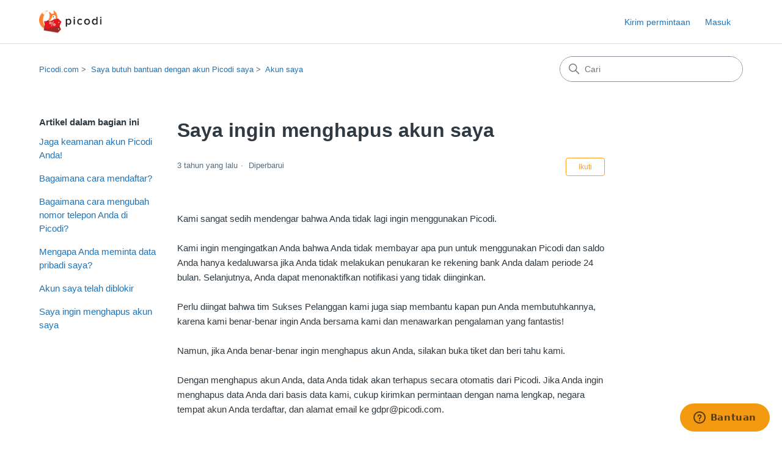

--- FILE ---
content_type: text/html; charset=utf-8
request_url: https://help.picodi.com/hc/id/articles/4403966404753-Saya-ingin-menghapus-akun-saya
body_size: 8407
content:
<!DOCTYPE html>
<html dir="ltr" lang="id">
<head>
  <meta charset="utf-8" />
  <!-- v26823 -->


  <title>Saya ingin menghapus akun saya &ndash; Picodi.com</title>

  

  <meta name="description" content="Kami sangat sedih mendengar bahwa Anda tidak lagi ingin menggunakan Picodi. Kami ingin mengingatkan Anda bahwa Anda tidak membayar apa..." /><meta property="og:image" content="https://help.picodi.com/hc/theming_assets/01HZM9R5KK3FJTFZMQRGWWK82F" />
<meta property="og:type" content="website" />
<meta property="og:site_name" content="Picodi.com" />
<meta property="og:title" content="Saya ingin menghapus akun saya" />
<meta property="og:description" content="Kami sangat sedih mendengar bahwa Anda tidak lagi ingin menggunakan Picodi. Kami ingin mengingatkan Anda bahwa Anda tidak membayar apa pun untuk menggunakan Picodi dan saldo Anda hanya kedaluwarsa ..." />
<meta property="og:url" content="https://help.picodi.com/hc/id/articles/4403966404753-Saya-ingin-menghapus-akun-saya" />
<link rel="canonical" href="https://help.picodi.com/hc/id/articles/4403966404753-Saya-ingin-menghapus-akun-saya">
<link rel="alternate" hreflang="cs" href="https://help.picodi.com/hc/cs/articles/4403966404753-Chci-smazat-sv%C5%AFj-%C3%BA%C4%8Det">
<link rel="alternate" hreflang="de" href="https://help.picodi.com/hc/de/articles/4403966404753-Ich-m%C3%B6chte-mein-Konto-l%C3%B6schen">
<link rel="alternate" hreflang="el" href="https://help.picodi.com/hc/el/articles/4403966404753-%CE%98%CE%AD%CE%BB%CF%89-%CE%BD%CE%B1-%CE%B4%CE%B9%CE%B1%CE%B3%CF%81%CE%AC%CF%88%CF%89-%CF%84%CE%BF%CE%BD-%CE%BB%CE%BF%CE%B3%CE%B1%CF%81%CE%B9%CE%B1%CF%83%CE%BC%CF%8C-%CE%BC%CE%BF%CF%85">
<link rel="alternate" hreflang="en-us" href="https://help.picodi.com/hc/en-us/articles/4403966404753-I-want-to-delete-my-account">
<link rel="alternate" hreflang="es" href="https://help.picodi.com/hc/es/articles/4403966404753-Quiero-eliminar-mi-cuenta">
<link rel="alternate" hreflang="fi" href="https://help.picodi.com/hc/fi/articles/4403966404753-Haluan-poistaa-tilini">
<link rel="alternate" hreflang="hu" href="https://help.picodi.com/hc/hu/articles/4403966404753-Szeretn%C3%A9m-t%C3%B6r%C3%B6lni-a-fi%C3%B3komat">
<link rel="alternate" hreflang="id" href="https://help.picodi.com/hc/id/articles/4403966404753-Saya-ingin-menghapus-akun-saya">
<link rel="alternate" hreflang="it" href="https://help.picodi.com/hc/it/articles/4403966404753-Voglio-eliminare-il-mio-account">
<link rel="alternate" hreflang="pl" href="https://help.picodi.com/hc/pl/articles/4403966404753-Chc%C4%99-usun%C4%85%C4%87-moje-konto">
<link rel="alternate" hreflang="pt" href="https://help.picodi.com/hc/pt/articles/4403966404753-Quero-excluir-a-minha-conta">
<link rel="alternate" hreflang="pt-br" href="https://help.picodi.com/hc/pt-br/articles/4403966404753-Eu-gostaria-de-excluir-minha-conta">
<link rel="alternate" hreflang="ro" href="https://help.picodi.com/hc/ro/articles/4403966404753-Vreau-s%C4%83-mi-%C8%99terg-contul">
<link rel="alternate" hreflang="ru" href="https://help.picodi.com/hc/ru/articles/4403966404753-%D0%AF-%D1%85%D0%BE%D1%87%D1%83-%D1%83%D0%B4%D0%B0%D0%BB%D0%B8%D1%82%D1%8C-%D1%81%D0%B2%D0%BE%D0%B9-%D0%B0%D0%BA%D0%BA%D0%B0%D1%83%D0%BD%D1%82">
<link rel="alternate" hreflang="sk" href="https://help.picodi.com/hc/sk/articles/4403966404753-Chcem-vymaza%C5%A5-svoj-%C3%BA%C4%8Det">
<link rel="alternate" hreflang="sv" href="https://help.picodi.com/hc/sv/articles/4403966404753-Jag-vill-ta-bort-mitt-konto">
<link rel="alternate" hreflang="th" href="https://help.picodi.com/hc/th/articles/4403966404753-%E0%B8%89%E0%B8%B1%E0%B8%99%E0%B8%95-%E0%B8%AD%E0%B8%87%E0%B8%81%E0%B8%B2%E0%B8%A3%E0%B8%A5%E0%B8%9A%E0%B8%9A%E0%B8%B1%E0%B8%8D%E0%B8%8A%E0%B8%B5%E0%B8%82%E0%B8%AD%E0%B8%87%E0%B8%84%E0%B8%B8%E0%B8%93">
<link rel="alternate" hreflang="tr" href="https://help.picodi.com/hc/tr/articles/4403966404753-Hesab%C4%B1m%C4%B1-silmek-istiyorum">
<link rel="alternate" hreflang="uk" href="https://help.picodi.com/hc/uk/articles/4403966404753-%D0%AF-%D1%85%D0%BE%D1%87%D1%83-%D0%B2%D0%B8%D0%B4%D0%B0%D0%BB%D0%B8%D1%82%D0%B8-%D1%81%D0%B2%D1%96%D0%B9-%D0%BE%D0%B1%D0%BB%D1%96%D0%BA%D0%BE%D0%B2%D0%B8%D0%B9-%D0%B7%D0%B0%D0%BF%D0%B8%D1%81">
<link rel="alternate" hreflang="vi" href="https://help.picodi.com/hc/vi/articles/4403966404753-T%C3%B4i-mu%E1%BB%91n-x%C3%B3a-t%C3%A0i-kho%E1%BA%A3n-c%E1%BB%A7a-m%C3%ACnh">
<link rel="alternate" hreflang="x-default" href="https://help.picodi.com/hc/en-us/articles/4403966404753-I-want-to-delete-my-account">

  <link rel="stylesheet" href="//static.zdassets.com/hc/assets/application-f34d73e002337ab267a13449ad9d7955.css" media="all" id="stylesheet" />
  <link rel="stylesheet" type="text/css" href="/hc/theming_assets/11041233/360003146897/style.css?digest=19363151290642">

  <link rel="icon" type="image/x-icon" href="/hc/theming_assets/01HZM9R5RCMX0FWZ3J7DT8HCPD">

    

  <meta content="width=device-width, initial-scale=1.0" name="viewport" />
<!-- Make the translated search clear button label available for use in JS -->
<!-- See buildClearSearchButton() in script.js -->
<script type="text/javascript">window.searchClearButtonLabelLocalized = "Kosongkan pencarian";</script>
<meta name="robots" content="noindex" />
  
</head>
<body class="">
  
  
  

  <a class="skip-navigation" tabindex="1" href="#main-content">Lewati ke konten utama</a>

<header class="header">
  <div class="logo">
    <a title="Beranda" href="/hc/id">
      <img src="/hc/theming_assets/01HZM9R5KK3FJTFZMQRGWWK82F" alt="Halaman beranda Pusat Bantuan Picodi.com" />
      
    </a>
  </div>

  <div class="nav-wrapper-desktop">
    <nav class="user-nav" id="user-nav" aria-label="Navigasi pengguna">
      <ul class="user-nav-list">
        <li></li>
        <li><a class="submit-a-request" href="/hc/id/requests/new">Kirim permintaan</a></li>
        
          <li>
            <a class="sign-in" rel="nofollow" data-auth-action="signin" title="Buka dialog" role="button" href="https://picodi.zendesk.com/access?brand_id=360003146897&amp;return_to=https%3A%2F%2Fhelp.picodi.com%2Fhc%2Fid%2Farticles%2F4403966404753-Saya-ingin-menghapus-akun-saya">
              Masuk
            </a>
          </li>
        
      </ul>
    </nav>
    
  </div>

  <div class="nav-wrapper-mobile">
    <button class="menu-button-mobile" aria-controls="user-nav-mobile" aria-expanded="false" aria-label="Buka/tutup menu navigasi">
      
      <svg xmlns="http://www.w3.org/2000/svg" width="16" height="16" focusable="false" viewBox="0 0 16 16" class="icon-menu">
        <path fill="none" stroke="currentColor" stroke-linecap="round" d="M1.5 3.5h13m-13 4h13m-13 4h13"/>
      </svg>
    </button>
    <nav class="menu-list-mobile" id="user-nav-mobile" aria-expanded="false">
      <ul class="menu-list-mobile-items">
        
          <li class="item">
            <a role="menuitem" rel="nofollow" data-auth-action="signin" title="Buka dialog" href="https://picodi.zendesk.com/access?brand_id=360003146897&amp;return_to=https%3A%2F%2Fhelp.picodi.com%2Fhc%2Fid%2Farticles%2F4403966404753-Saya-ingin-menghapus-akun-saya">
              Masuk
            </a>
          </li>
          <li class="nav-divider"></li>
        
        <li class="item"></li>
        <li class="item"><a class="submit-a-request" role="menuitem" href="/hc/id/requests/new">Kirim permintaan</a></li>
        <li class="nav-divider"></li>
        
        </li>
      </ul>
    </nav>
  </div>

</header>


  <main role="main">
    <div class="container-divider"></div>
<div class="container">
  <div class="sub-nav">
    <nav aria-label="Lokasi saat ini">
  <ol class="breadcrumbs">
    
      <li>
        
          <a href="/hc/id">Picodi.com</a>
        
      </li>
    
      <li>
        
          <a href="/hc/id/categories/360003880618-Saya-butuh-bantuan-dengan-akun-Picodi-saya">Saya butuh bantuan dengan akun Picodi saya</a>
        
      </li>
    
      <li>
        
          <a href="/hc/id/sections/4403955668881-Akun-saya">Akun saya</a>
        
      </li>
    
  </ol>
</nav>

    <div class="search-container">
      <svg xmlns="http://www.w3.org/2000/svg" width="12" height="12" focusable="false" viewBox="0 0 12 12" class="search-icon" aria-hidden="true">
        <circle cx="4.5" cy="4.5" r="4" fill="none" stroke="currentColor"/>
        <path stroke="currentColor" stroke-linecap="round" d="M11 11L7.5 7.5"/>
      </svg>
      <form role="search" class="search" data-search="" action="/hc/id/search" accept-charset="UTF-8" method="get"><input type="hidden" name="utf8" value="&#x2713;" autocomplete="off" /><input type="hidden" name="category" id="category" value="360003880618" autocomplete="off" />
<input type="search" name="query" id="query" placeholder="Cari" aria-label="Cari" /></form>
    </div>
  </div>

  <div class="article-container" id="article-container">
    <aside class="article-sidebar" aria-labelledby="section-articles-title">
      
        <div class="collapsible-sidebar">
          <button type="button" class="collapsible-sidebar-toggle" aria-labelledby="section-articles-title" aria-expanded="false">
            <svg xmlns="http://www.w3.org/2000/svg" width="20" height="20" focusable="false" viewBox="0 0 12 12" aria-hidden="true" class="collapsible-sidebar-toggle-icon chevron-icon">
              <path fill="none" stroke="currentColor" stroke-linecap="round" d="M3 4.5l2.6 2.6c.2.2.5.2.7 0L9 4.5"/>
            </svg>
            <svg xmlns="http://www.w3.org/2000/svg" width="20" height="20" focusable="false" viewBox="0 0 12 12" aria-hidden="true" class="collapsible-sidebar-toggle-icon x-icon">
              <path stroke="currentColor" stroke-linecap="round" d="M3 9l6-6m0 6L3 3"/>
            </svg>
          </button>
          <span id="section-articles-title" class="collapsible-sidebar-title sidenav-title">
            Artikel dalam bagian ini
          </span>
          <div class="collapsible-sidebar-body">
            <ul>
              
                <li>
                  <a href="/hc/id/articles/4403965923089-Jaga-keamanan-akun-Picodi-Anda" 
                     class="sidenav-item "
                     >
                       Jaga keamanan akun Picodi Anda!
                  </a>
                </li>
              
                <li>
                  <a href="/hc/id/articles/4403970851217-Bagaimana-cara-mendaftar" 
                     class="sidenav-item "
                     >
                       Bagaimana cara mendaftar?
                  </a>
                </li>
              
                <li>
                  <a href="/hc/id/articles/4403970722577-Bagaimana-cara-mengubah-nomor-telepon-Anda-di-Picodi" 
                     class="sidenav-item "
                     >
                       Bagaimana cara mengubah nomor telepon Anda di Picodi?
                  </a>
                </li>
              
                <li>
                  <a href="/hc/id/articles/4403965726609-Mengapa-Anda-meminta-data-pribadi-saya" 
                     class="sidenav-item "
                     >
                       Mengapa Anda meminta data pribadi saya?
                  </a>
                </li>
              
                <li>
                  <a href="/hc/id/articles/4403970962193-Akun-saya-telah-diblokir" 
                     class="sidenav-item "
                     >
                       Akun saya telah diblokir
                  </a>
                </li>
              
                <li>
                  <a href="/hc/id/articles/4403966404753-Saya-ingin-menghapus-akun-saya" 
                     class="sidenav-item current-article"
                     aria-current="page">
                       Saya ingin menghapus akun saya
                  </a>
                </li>
              
            </ul>
            
          </div>
        </div>
      
    </aside>

    <article id="main-content" class="article">
      <header class="article-header">
        <h1 title="Saya ingin menghapus akun saya" class="article-title">
          Saya ingin menghapus akun saya
          
        </h1>

        <div class="article-author">
          
          <div class="article-meta">
            

            <div class="meta-group">
              
                <span class="meta-data"><time datetime="2023-01-18T08:52:03Z" title="2023-01-18T08:52:03Z" data-datetime="relative">18 Januari, 2023 08:52</time></span>
                <span class="meta-data">Diperbarui</span>
              
            </div>
          </div>
        </div>

        
          <div class="article-subscribe"><div data-helper="subscribe" data-json="{&quot;item&quot;:&quot;article&quot;,&quot;url&quot;:&quot;/hc/id/articles/4403966404753-Saya-ingin-menghapus-akun-saya/subscription.json&quot;,&quot;follow_label&quot;:&quot;Ikuti&quot;,&quot;unfollow_label&quot;:&quot;Berhenti mengikuti&quot;,&quot;following_label&quot;:&quot;Mengikuti&quot;,&quot;can_subscribe&quot;:true,&quot;is_subscribed&quot;:false}"></div></div>
        
      </header>

      <section class="article-info">
        <div class="article-content">
          <div class="article-body"><p><span data-sheets-value="{&quot;1&quot;:2,&quot;2&quot;:&quot;Kami sangat sedih mendengar bahwa Anda tidak lagi ingin menggunakan Picodi.\r\n\r\nKami ingin mengingatkan Anda bahwa Anda tidak membayar apa pun untuk menggunakan Picodi dan saldo Anda hanya kedaluwarsa jika Anda tidak melakukan penukaran ke rekening bank Anda dalam periode 24 bulan. Selanjutnya, Anda dapat menonaktifkan notifikasi yang tidak diinginkan.\r\n\r\nPerlu diingat bahwa tim Sukses Pelanggan kami juga siap membantu kapan pun Anda membutuhkannya, karena kami benar-benar ingin Anda bersama kami dan menawarkan pengalaman yang fantastis!\r\n\r\nNamun, jika Anda benar-benar ingin menghapus akun Anda, silakan buka tiket dan beri tahu kami.\r\n\r\nDengan menghapus akun Anda, data Anda tidak akan terhapus secara otomatis dari Picodi. Jika Anda ingin menghapus data Anda dari database kami, cukup kirimkan permintaan dengan nama lengkap dan alamat email Anda ke gdpr@picodi.com.&quot;}" data-sheets-userformat="{&quot;2&quot;:769,&quot;3&quot;:{&quot;1&quot;:0},&quot;11&quot;:4,&quot;12&quot;:0}">Kami sangat sedih mendengar bahwa Anda tidak lagi ingin menggunakan Picodi. <br><br>Kami ingin mengingatkan Anda bahwa Anda tidak membayar apa pun untuk menggunakan Picodi dan saldo Anda hanya kedaluwarsa jika Anda tidak melakukan penukaran ke rekening bank Anda dalam periode 24 bulan. Selanjutnya, Anda dapat menonaktifkan notifikasi yang tidak diinginkan. <br><br>Perlu diingat bahwa tim Sukses Pelanggan kami juga siap membantu kapan pun Anda membutuhkannya, karena kami benar-benar ingin Anda bersama kami dan menawarkan pengalaman yang fantastis! <br><br>Namun, jika Anda benar-benar ingin menghapus akun Anda, silakan buka tiket dan beri tahu kami. <br><br>Dengan menghapus akun Anda, data Anda tidak akan terhapus secara otomatis dari Picodi. Jika Anda ingin menghapus data Anda dari basis data kami, cukup kirimkan permintaan dengan nama lengkap, negara tempat akun Anda terdaftar, dan alamat email ke gdpr@picodi.com.</span></p></div>

          

          
        </div>
      </section>

      <footer>
        <div class="article-footer">
          
            <div class="article-share">
  <ul class="share">
    <li>
      <a href="https://www.facebook.com/share.php?title=Saya+ingin+menghapus+akun+saya&u=https%3A%2F%2Fhelp.picodi.com%2Fhc%2Fid%2Farticles%2F4403966404753-Saya-ingin-menghapus-akun-saya" class="share-facebook" aria-label="Facebook">
        <svg xmlns="http://www.w3.org/2000/svg" width="12" height="12" focusable="false" viewBox="0 0 12 12" aria-label="Bagikan halaman ini di Facebook">
          <path fill="currentColor" d="M6 0a6 6 0 01.813 11.945V7.63h1.552l.244-1.585H6.812v-.867c0-.658.214-1.242.827-1.242h.985V2.55c-.173-.024-.538-.075-1.23-.075-1.444 0-2.29.767-2.29 2.513v1.055H3.618v1.585h1.484v4.304A6.001 6.001 0 016 0z"/>
        </svg>
      </a>
    </li>
    <li>
      <a href="https://twitter.com/share?lang=id&text=Saya+ingin+menghapus+akun+saya&url=https%3A%2F%2Fhelp.picodi.com%2Fhc%2Fid%2Farticles%2F4403966404753-Saya-ingin-menghapus-akun-saya" class="share-twitter" aria-label="X Corp">
        <svg xmlns="http://www.w3.org/2000/svg" width="12" height="12" focusable="false" viewBox="0 0 12 12" aria-label="Bagikan halaman ini di X Corp">
          <path fill="currentColor" d="M.0763914 0 3.60864 0 6.75369 4.49755 10.5303 0 11.6586 0 7.18498 5.11431 12 12 8.46775 12 5.18346 7.30333 1.12825 12 0 12 4.7531 6.6879z"/>
        </svg>
      </a>
    </li>
    <li>
      <a href="https://www.linkedin.com/shareArticle?mini=true&source=Picodi.com&title=Saya+ingin+menghapus+akun+saya&url=https%3A%2F%2Fhelp.picodi.com%2Fhc%2Fid%2Farticles%2F4403966404753-Saya-ingin-menghapus-akun-saya" class="share-linkedin" aria-label="LinkedIn">
        <svg xmlns="http://www.w3.org/2000/svg" width="12" height="12" focusable="false" viewBox="0 0 12 12" aria-label="Bagikan halaman ini di LinkedIn">
          <path fill="currentColor" d="M10.8 0A1.2 1.2 0 0112 1.2v9.6a1.2 1.2 0 01-1.2 1.2H1.2A1.2 1.2 0 010 10.8V1.2A1.2 1.2 0 011.2 0h9.6zM8.09 4.356a1.87 1.87 0 00-1.598.792l-.085.133h-.024v-.783H4.676v5.727h1.778V7.392c0-.747.142-1.47 1.068-1.47.913 0 .925.854.925 1.518v2.785h1.778V7.084l-.005-.325c-.05-1.38-.456-2.403-2.13-2.403zm-4.531.142h-1.78v5.727h1.78V4.498zm-.89-2.846a1.032 1.032 0 100 2.064 1.032 1.032 0 000-2.064z"/>
        </svg>
      </a>
    </li>
  </ul>

</div>
          
          
            
          
        </div>
        
          <div class="article-votes">
            <h2 class="article-votes-question" id="article-votes-label">Apakah artikel ini membantu?</h2>
            <div class="article-votes-controls" role="group" aria-labelledby="article-votes-label">
              <button type="button" class="button article-vote article-vote-up" data-helper="vote" data-item="article" data-type="up" data-id="4403966404753" data-upvote-count="87" data-vote-count="321" data-vote-sum="-147" data-vote-url="/hc/id/articles/4403966404753/vote" data-value="null" data-label="87 dari 321 menganggap ini berguna" data-selected-class="button-primary" aria-label="Artikel ini membantu" aria-pressed="false">Ya</button>
              <button type="button" class="button article-vote article-vote-down" data-helper="vote" data-item="article" data-type="down" data-id="4403966404753" data-upvote-count="87" data-vote-count="321" data-vote-sum="-147" data-vote-url="/hc/id/articles/4403966404753/vote" data-value="null" data-label="87 dari 321 menganggap ini berguna" data-selected-class="button-primary" aria-label="Artikel ini tidak membantu" aria-pressed="false">Tidak</button>
            </div>
            <small class="article-votes-count">
              <span class="article-vote-label" data-helper="vote" data-item="article" data-type="label" data-id="4403966404753" data-upvote-count="87" data-vote-count="321" data-vote-sum="-147" data-vote-url="/hc/id/articles/4403966404753/vote" data-value="null" data-label="87 dari 321 menganggap ini berguna">87 dari 321 menganggap ini berguna</span>
            </small>
          </div>
        

        <div class="article-more-questions">
          Ada pertanyaan lagi? <a href="/hc/id/requests/new">Kirim permintaan</a>
        </div>
        <div class="article-return-to-top">
          <a href="#article-container">
            Kembali ke atas
            <svg xmlns="http://www.w3.org/2000/svg" class="article-return-to-top-icon" width="20" height="20" focusable="false" viewBox="0 0 12 12" aria-hidden="true">
              <path fill="none" stroke="currentColor" stroke-linecap="round" d="M3 4.5l2.6 2.6c.2.2.5.2.7 0L9 4.5"/>
            </svg>
          </a>
        </div>
      </footer>

      <div class="article-relatives">
        
          <div data-recent-articles></div>
        
        
          
  <section class="related-articles">
    
      <h2 class="related-articles-title">Artikel terkait</h2>
    
    <ul>
      
        <li>
          <a href="/hc/id/related/click?data=[base64]" rel="nofollow">Akun saya telah diblokir</a>
        </li>
      
        <li>
          <a href="/hc/id/related/click?data=[base64]%3D%3D--40c0a0968655bf676ec6ca9c5b8d4ee5f1e93173" rel="nofollow">Bisakah saldo Picodi saya kedaluwarsa?</a>
        </li>
      
        <li>
          <a href="/hc/id/related/click?data=[base64]" rel="nofollow">Bagaimana cara mendaftar?</a>
        </li>
      
        <li>
          <a href="/hc/id/related/click?data=[base64]" rel="nofollow">Jaga keamanan akun Picodi Anda!</a>
        </li>
      
        <li>
          <a href="/hc/id/related/click?data=[base64]" rel="nofollow">Saldo saya negatif</a>
        </li>
      
    </ul>
  </section>


        
      </div>
      
        <div class="article-comments" id="article-comments">
          <section class="comments">
            <header class="comment-overview">
              <h2 class="comment-heading">
                Komentar
              </h2>
              <p class="comment-callout">0 komentar</p>
              
            </header>

            <ul id="comments" class="comment-list">
              
            </ul>

            

            

            <p class="comment-callout">Harap <a data-auth-action="signin" rel="nofollow" href="https://picodi.zendesk.com/access?brand_id=360003146897&amp;return_to=https%3A%2F%2Fhelp.picodi.com%2Fhc%2Fid%2Farticles%2F4403966404753-Saya-ingin-menghapus-akun-saya">masuk</a> untuk memberikan komentar.</p>
          </section>
        </div>
      
    </article>
  </div>
</div>

  </main>

  <footer class="footer">
  <div class="footer-inner">
    <a title="Beranda" href="/hc/id">Picodi.com</a>

    <div class="footer-language-selector">
      
        <div class="dropdown language-selector">
          <button class="dropdown-toggle" aria-haspopup="true">
            Bahasa Indonesia
            <svg xmlns="http://www.w3.org/2000/svg" width="12" height="12" focusable="false" viewBox="0 0 12 12" class="dropdown-chevron-icon">
              <path fill="none" stroke="currentColor" stroke-linecap="round" d="M3 4.5l2.6 2.6c.2.2.5.2.7 0L9 4.5"/>
            </svg>
          </button>
          <span class="dropdown-menu dropdown-menu-end" role="menu">
            
              <a href="/hc/change_language/cs?return_to=%2Fhc%2Fcs%2Farticles%2F4403966404753-Chci-smazat-sv%25C5%25AFj-%25C3%25BA%25C4%258Det" dir="ltr" rel="nofollow" role="menuitem">
                Čeština
              </a>
            
              <a href="/hc/change_language/de?return_to=%2Fhc%2Fde%2Farticles%2F4403966404753-Ich-m%25C3%25B6chte-mein-Konto-l%25C3%25B6schen" dir="ltr" rel="nofollow" role="menuitem">
                Deutsch
              </a>
            
              <a href="/hc/change_language/el?return_to=%2Fhc%2Fel%2Farticles%2F4403966404753-%25CE%2598%25CE%25AD%25CE%25BB%25CF%2589-%25CE%25BD%25CE%25B1-%25CE%25B4%25CE%25B9%25CE%25B1%25CE%25B3%25CF%2581%25CE%25AC%25CF%2588%25CF%2589-%25CF%2584%25CE%25BF%25CE%25BD-%25CE%25BB%25CE%25BF%25CE%25B3%25CE%25B1%25CF%2581%25CE%25B9%25CE%25B1%25CF%2583%25CE%25BC%25CF%258C-%25CE%25BC%25CE%25BF%25CF%2585" dir="ltr" rel="nofollow" role="menuitem">
                Ελληνικά
              </a>
            
              <a href="/hc/change_language/en-us?return_to=%2Fhc%2Fen-us%2Farticles%2F4403966404753-I-want-to-delete-my-account" dir="ltr" rel="nofollow" role="menuitem">
                English (US)
              </a>
            
              <a href="/hc/change_language/es?return_to=%2Fhc%2Fes%2Farticles%2F4403966404753-Quiero-eliminar-mi-cuenta" dir="ltr" rel="nofollow" role="menuitem">
                Español
              </a>
            
              <a href="/hc/change_language/fi?return_to=%2Fhc%2Ffi%2Farticles%2F4403966404753-Haluan-poistaa-tilini" dir="ltr" rel="nofollow" role="menuitem">
                Suomi
              </a>
            
              <a href="/hc/change_language/hu?return_to=%2Fhc%2Fhu%2Farticles%2F4403966404753-Szeretn%25C3%25A9m-t%25C3%25B6r%25C3%25B6lni-a-fi%25C3%25B3komat" dir="ltr" rel="nofollow" role="menuitem">
                Magyar
              </a>
            
              <a href="/hc/change_language/it?return_to=%2Fhc%2Fit%2Farticles%2F4403966404753-Voglio-eliminare-il-mio-account" dir="ltr" rel="nofollow" role="menuitem">
                Italiano
              </a>
            
              <a href="/hc/change_language/pl?return_to=%2Fhc%2Fpl%2Farticles%2F4403966404753-Chc%25C4%2599-usun%25C4%2585%25C4%2587-moje-konto" dir="ltr" rel="nofollow" role="menuitem">
                Polski
              </a>
            
              <a href="/hc/change_language/pt?return_to=%2Fhc%2Fpt%2Farticles%2F4403966404753-Quero-excluir-a-minha-conta" dir="ltr" rel="nofollow" role="menuitem">
                Português
              </a>
            
              <a href="/hc/change_language/pt-br?return_to=%2Fhc%2Fpt-br%2Farticles%2F4403966404753-Eu-gostaria-de-excluir-minha-conta" dir="ltr" rel="nofollow" role="menuitem">
                Português do Brasil
              </a>
            
              <a href="/hc/change_language/ro?return_to=%2Fhc%2Fro%2Farticles%2F4403966404753-Vreau-s%25C4%2583-mi-%25C8%2599terg-contul" dir="ltr" rel="nofollow" role="menuitem">
                Română
              </a>
            
              <a href="/hc/change_language/ru?return_to=%2Fhc%2Fru%2Farticles%2F4403966404753-%25D0%25AF-%25D1%2585%25D0%25BE%25D1%2587%25D1%2583-%25D1%2583%25D0%25B4%25D0%25B0%25D0%25BB%25D0%25B8%25D1%2582%25D1%258C-%25D1%2581%25D0%25B2%25D0%25BE%25D0%25B9-%25D0%25B0%25D0%25BA%25D0%25BA%25D0%25B0%25D1%2583%25D0%25BD%25D1%2582" dir="ltr" rel="nofollow" role="menuitem">
                Русский
              </a>
            
              <a href="/hc/change_language/sk?return_to=%2Fhc%2Fsk%2Farticles%2F4403966404753-Chcem-vymaza%25C5%25A5-svoj-%25C3%25BA%25C4%258Det" dir="ltr" rel="nofollow" role="menuitem">
                Slovenčina
              </a>
            
              <a href="/hc/change_language/sv?return_to=%2Fhc%2Fsv%2Farticles%2F4403966404753-Jag-vill-ta-bort-mitt-konto" dir="ltr" rel="nofollow" role="menuitem">
                Svenska
              </a>
            
              <a href="/hc/change_language/th?return_to=%2Fhc%2Fth%2Farticles%2F4403966404753-%25E0%25B8%2589%25E0%25B8%25B1%25E0%25B8%2599%25E0%25B8%2595-%25E0%25B8%25AD%25E0%25B8%2587%25E0%25B8%2581%25E0%25B8%25B2%25E0%25B8%25A3%25E0%25B8%25A5%25E0%25B8%259A%25E0%25B8%259A%25E0%25B8%25B1%25E0%25B8%258D%25E0%25B8%258A%25E0%25B8%25B5%25E0%25B8%2582%25E0%25B8%25AD%25E0%25B8%2587%25E0%25B8%2584%25E0%25B8%25B8%25E0%25B8%2593" dir="ltr" rel="nofollow" role="menuitem">
                ไทย
              </a>
            
              <a href="/hc/change_language/tr?return_to=%2Fhc%2Ftr%2Farticles%2F4403966404753-Hesab%25C4%25B1m%25C4%25B1-silmek-istiyorum" dir="ltr" rel="nofollow" role="menuitem">
                Türkçe
              </a>
            
              <a href="/hc/change_language/uk?return_to=%2Fhc%2Fuk%2Farticles%2F4403966404753-%25D0%25AF-%25D1%2585%25D0%25BE%25D1%2587%25D1%2583-%25D0%25B2%25D0%25B8%25D0%25B4%25D0%25B0%25D0%25BB%25D0%25B8%25D1%2582%25D0%25B8-%25D1%2581%25D0%25B2%25D1%2596%25D0%25B9-%25D0%25BE%25D0%25B1%25D0%25BB%25D1%2596%25D0%25BA%25D0%25BE%25D0%25B2%25D0%25B8%25D0%25B9-%25D0%25B7%25D0%25B0%25D0%25BF%25D0%25B8%25D1%2581" dir="ltr" rel="nofollow" role="menuitem">
                Українська
              </a>
            
              <a href="/hc/change_language/vi?return_to=%2Fhc%2Fvi%2Farticles%2F4403966404753-T%25C3%25B4i-mu%25E1%25BB%2591n-x%25C3%25B3a-t%25C3%25A0i-kho%25E1%25BA%25A3n-c%25E1%25BB%25A7a-m%25C3%25ACnh" dir="ltr" rel="nofollow" role="menuitem">
                Tiếng Việt
              </a>
            
          </span>
        </div>
      
    </div>
  </div>
</footer>



  <!-- / -->

  
  <script src="//static.zdassets.com/hc/assets/id.3a7473d53c57c2a59d64.js"></script>
  

  <script type="text/javascript">
  /*

    Greetings sourcecode lurker!

    This is for internal Zendesk and legacy usage,
    we don't support or guarantee any of these values
    so please don't build stuff on top of them.

  */

  HelpCenter = {};
  HelpCenter.account = {"subdomain":"picodi","environment":"production","name":"Picodi.com"};
  HelpCenter.user = {"identifier":"da39a3ee5e6b4b0d3255bfef95601890afd80709","email":null,"name":"","role":"anonymous","avatar_url":"https://assets.zendesk.com/hc/assets/default_avatar.png","is_admin":false,"organizations":[],"groups":[]};
  HelpCenter.internal = {"asset_url":"//static.zdassets.com/hc/assets/","web_widget_asset_composer_url":"https://static.zdassets.com/ekr/snippet.js","current_session":{"locale":"id","csrf_token":null,"shared_csrf_token":null},"usage_tracking":{"event":"article_viewed","data":"[base64]--31c3d1664aefc20cefba6b36cc7903805e42bf8d","url":"https://help.picodi.com/hc/activity"},"current_record_id":"4403966404753","current_record_url":"/hc/id/articles/4403966404753-Saya-ingin-menghapus-akun-saya","current_record_title":"Saya ingin menghapus akun saya","current_text_direction":"ltr","current_brand_id":360003146897,"current_brand_name":"Picodi.com","current_brand_url":"https://picodi.zendesk.com","current_brand_active":true,"current_path":"/hc/id/articles/4403966404753-Saya-ingin-menghapus-akun-saya","show_autocomplete_breadcrumbs":true,"user_info_changing_enabled":false,"has_user_profiles_enabled":true,"has_end_user_attachments":true,"user_aliases_enabled":false,"has_anonymous_kb_voting":true,"has_multi_language_help_center":true,"show_at_mentions":false,"embeddables_config":{"embeddables_web_widget":true,"embeddables_help_center_auth_enabled":false,"embeddables_connect_ipms":false},"answer_bot_subdomain":"static","gather_plan_state":"not_started","has_article_verification":false,"has_gather":false,"has_ckeditor":true,"has_community_enabled":false,"has_community_badges":false,"has_community_post_content_tagging":false,"has_gather_content_tags":false,"has_guide_content_tags":true,"has_user_segments":true,"has_answer_bot_web_form_enabled":false,"has_garden_modals":false,"theming_cookie_key":"hc-da39a3ee5e6b4b0d3255bfef95601890afd80709-2-preview","is_preview":false,"has_search_settings_in_plan":true,"theming_api_version":3,"theming_settings":{"brand_color":"rgba(254, 161, 28, 1)","brand_text_color":"#FFFFFF","text_color":"#2F3941","link_color":"#1F73B7","hover_link_color":"#0F3554","visited_link_color":"#4B61C3","background_color":"rgba(214, 81, 46, 0)","heading_font":"-apple-system, BlinkMacSystemFont, 'Segoe UI', Helvetica, Arial, sans-serif","text_font":"-apple-system, BlinkMacSystemFont, 'Segoe UI', Helvetica, Arial, sans-serif","logo":"/hc/theming_assets/01HZM9R5KK3FJTFZMQRGWWK82F","show_brand_name":false,"favicon":"/hc/theming_assets/01HZM9R5RCMX0FWZ3J7DT8HCPD","homepage_background_image":"/hc/theming_assets/01HZM9R5WZH915QXXNW26N18QT","community_background_image":"/hc/theming_assets/01HZM9R716MMBN6JSXZ90YPV72","community_image":"/hc/theming_assets/01HZM9R893ZNVVQQ8CGDY1CK7C","instant_search":true,"scoped_kb_search":true,"scoped_community_search":true,"show_recent_activity":true,"show_articles_in_section":true,"show_article_author":false,"show_article_comments":true,"show_follow_article":true,"show_recently_viewed_articles":true,"show_related_articles":true,"show_article_sharing":true,"show_follow_section":true,"show_follow_post":true,"show_post_sharing":true,"show_follow_topic":true,"request_list_beta":false},"has_pci_credit_card_custom_field":false,"help_center_restricted":false,"is_assuming_someone_else":false,"flash_messages":[],"user_photo_editing_enabled":true,"user_preferred_locale":"en-us","base_locale":"id","login_url":"https://picodi.zendesk.com/access?brand_id=360003146897\u0026return_to=https%3A%2F%2Fhelp.picodi.com%2Fhc%2Fid%2Farticles%2F4403966404753-Saya-ingin-menghapus-akun-saya","has_alternate_templates":false,"has_custom_statuses_enabled":false,"has_hc_generative_answers_setting_enabled":true,"has_generative_search_with_zgpt_enabled":false,"has_suggested_initial_questions_enabled":false,"has_guide_service_catalog":true,"has_service_catalog_search_poc":false,"has_service_catalog_itam":false,"has_csat_reverse_2_scale_in_mobile":false,"has_knowledge_navigation":false,"has_unified_navigation":false,"has_csat_bet365_branding":false,"version":"v26823","dev_mode":false};
</script>

  
  
  <script src="//static.zdassets.com/hc/assets/hc_enduser-2a5c7d395cc5df83aeb04ab184a4dcef.js"></script>
  <script type="text/javascript" src="/hc/theming_assets/11041233/360003146897/script.js?digest=19363151290642"></script>
  
</body>
</html>

--- FILE ---
content_type: application/javascript; charset=utf-8
request_url: https://static.zdassets.com/web_widget/classic/latest/web-widget-locales/classic/id-json-02ce8e5.js
body_size: 5140
content:
"use strict";(globalThis.webpackChunk_zendesk_web_widget_classic=globalThis.webpackChunk_zendesk_web_widget_classic||[]).push([[8862],{12824:e=>{e.exports=JSON.parse('{"locale":{"locale":"id","rtl":false,"translations":{"embeddable_framework.answerBot.article.feedback.no.need_help":"Tidak, saya perlu bantuan","embeddable_framework.answerBot.article.feedback.no.reason.related":"Ini terkait, tetapi tidak menjawab pertanyaan saya","embeddable_framework.answerBot.article.feedback.no.reason.title":"Beri tahu kami alasannya.","embeddable_framework.answerBot.article.feedback.no.reason.unrelated":"Artikel ini tidak terkait dengan pertanyaan saya","embeddable_framework.answerBot.article.feedback.title":"Apakah artikel ini menjawab pertanyaan Anda?","embeddable_framework.answerBot.article.feedback.yes":"Ya","embeddable_framework.answerBot.bot.name":"Answer Bot","embeddable_framework.answerBot.button.get_in_touch":"Hubungi","embeddable_framework.answerBot.contextualResults.intro.many_articles":"Berikut beberapa saran teratas untuk Anda:","embeddable_framework.answerBot.contextualResults.intro.one_article":"Berikut adalah saran teratas untuk Anda:","embeddable_framework.answerBot.header.title":"Answer Bot","embeddable_framework.answerBot.inputBox.placeholder":"Tuliskan pertanyaan Anda di sini...","embeddable_framework.answerBot.msg.channel_choice.call_us_only.title":"Apakah Anda ingin menghubungi kami terkait dengan pertanyaan Anda?","embeddable_framework.answerBot.msg.channel_choice.chat_only.title":"Apakah Anda ingin bercakap dengan seseorang yang bisa membantu?","embeddable_framework.answerBot.msg.channel_choice.get_in_touch":"Bagaimana Anda ingin dihubungi?","embeddable_framework.answerBot.msg.channel_choice.request_callback_only.title":"Apakah Anda ingin dihubungi tim kami terkait dengan pertanyaan Anda?","embeddable_framework.answerBot.msg.channel_choice.submit_ticket_only.title":"Apakah Anda ingin meninggalkan pesan agar tim kami dapat menindaklanjuti pertanyaan Anda?","embeddable_framework.answerBot.msg.channel_choice.title":"Pilih metode komunikasi:","embeddable_framework.answerBot.msg.feedback.question":"Apakah artikel yang Anda lihat membantu menjawab pertanyaan Anda?","embeddable_framework.answerBot.msg.greetings":"Halo.","embeddable_framework.answerBot.msg.greetings_with_brand":"Hai! Selamat datang di %(brand)s.","embeddable_framework.answerBot.msg.initial_fallback":"Atau Anda dapat menghubungi kami.","embeddable_framework.answerBot.msg.no_acknowledgement":"Oh, begitu. Pertanyaan Anda masih belum terselesaikan.","embeddable_framework.answerBot.msg.no_articles_fallback":"Apakah Anda ingin menghubungi kami?","embeddable_framework.answerBot.msg.no_interaction_fallback":"Anda juga dapat menghubungi kami.","embeddable_framework.answerBot.msg.prompt":"Tanya saya pertanyaan dan saya akan mencari jawaban.","embeddable_framework.answerBot.msg.prompt_again":"Atau, Anda dapat mengajukan pertanyaan lain.","embeddable_framework.answerBot.msg.prompt_again_after_yes":"Jika ada hal lain yang dapat saya carikan untuk Anda, tuliskan saja pertanyaan lain.","embeddable_framework.answerBot.msg.prompt_again_no_channels_available":"Anda boleh mengajukan pertanyaan lain.","embeddable_framework.answerBot.msg.yes_acknowledgement":"Bagus. Pengetahuan memang bermanfaat.","embeddable_framework.answerBot.results.many_article":"Berikut beberapa artikel yang mungkin dapat membantu:","embeddable_framework.answerBot.results.no_article":"Saya tidak menemukan artikel yang relevan.","embeddable_framework.answerBot.results.one_article":"Berikut artikel yang mungkin dapat membantu:","embeddable_framework.answerBot.results.pending":"Mencari artikel...","embeddable_framework.answerBot.tag.bot":"Bot","embeddable_framework.channelChoice.button.label.call_us":"Hubungi kami","embeddable_framework.channelChoice.button.label.chat_offline_v3":"Chat langsung sedang offline","embeddable_framework.channelChoice.button.label.no_available_agents":"Tidak ada agen yang tersedia","embeddable_framework.channelChoice.button.label.no_available_agents_offline_form":"Tidak ada agen yang tersedia. Tinggalkan pesan untuk kami","embeddable_framework.channelChoice.button.label.request_callback":"Minta dihubungi","embeddable_framework.channelChoice.button.label.submitTicket":"Tinggalkan pesan","embeddable_framework.channelChoice.button.label.talk_offline_v2":"Tidak ada agen yang tersedia","embeddable_framework.chat.agentList.button.backToChat":"Kembali ke percakapan","embeddable_framework.chat.agreement.cookies.disable_chat":"Nonaktifkan chat","embeddable_framework.chat.agreement.cookies.disable_chat_note":"Anda dapat menonaktifkan percakapan kapan saja.","embeddable_framework.chat.agreement.cookies.enable":"Aktifkan cookie dan chat","embeddable_framework.chat.agreement.cookies.reenable_chat_note":"Anda dapat mengaktifkan lagi percakapan kapan saja.","embeddable_framework.chat.agreement.cookies.statement":"Jika Anda tidak setuju dengan <a target=\'_blank\' href=\'%(url)s\'>kebijakan cookie</a> kami, Anda dapat menonaktifkan widget Chat. Informasi dan cookie yang lalu akan dihapus.","embeddable_framework.chat.agreement.cookies.title":"Zendesk Chat memerlukan cookie agar berfungsi","embeddable_framework.chat.agreement.cookies_statement.cookies_objection":"Anda berkeberatan atas penggunaan cookie berdasarkan <a target=\'_blank\' href=\'%(url)s\'>kebijakan cookie</a> kami. Setujui penggunaan cookie untuk mengaktifkan fungsi Chat.","embeddable_framework.chat.attachments.error.conn_error":"Pengunggahan gagal. Ada masalah. Silakan coba lagi.","embeddable_framework.chat.attachments.error.exceed_size_limit":"Pengunggahan gagal. Ukuran file terlalu besar.","embeddable_framework.chat.attachments.error.internal_error":"Pengunggahan gagal. Ada masalah. Silakan coba lagi.","embeddable_framework.chat.attachments.error.invalid_extension":"Pengunggahan gagal. Jenis file tidak didukung.","embeddable_framework.chat.attachments.error.not_allowed":"Pengunggahan gagal. Pengiriman file tidak diizinkan.","embeddable_framework.chat.attachments.error.not_supported":"Pengunggahan gagal. Pengiriman file tidak didukung pada browser ini.","embeddable_framework.chat.attachments.error.unknown_error":"Pengunggahan gagal. Ada masalah. Silakan coba lagi.","embeddable_framework.chat.backHistoryLabel":"Kembali","embeddable_framework.chat.badge.label":"Bercakap dengan kami","embeddable_framework.chat.chatBox.placeholder.typeMessageHere_v2":"Ketik pesan di sini...","embeddable_framework.chat.chatBox.placeholder.type_your_message":"Ketik pesan Anda di sini","embeddable_framework.chat.chatLog.agentDisconnected":"%(agent)s tidak terhubung dan telah keluar dari percakapan","embeddable_framework.chat.chatLog.agentJoined":"%(agent)s bergabung dalam percakapan","embeddable_framework.chat.chatLog.agentLeft":"%(agent)s keluar dari percakapan","embeddable_framework.chat.chatLog.attachmentDownload":"Unduh","embeddable_framework.chat.chatLog.button.leaveComment":"Tinggalkan komentar","embeddable_framework.chat.chatLog.button.rateChat":"Nilai percakapan ini","embeddable_framework.chat.chatLog.chatEnded":"Chat berakhir","embeddable_framework.chat.chatLog.chatStarted":"Chat dimulai","embeddable_framework.chat.chatLog.isTyping":"%(agent)s sedang mengetik...","embeddable_framework.chat.chatLog.isTyping_multiple":"Beberapa agen sedang mengetik","embeddable_framework.chat.chatLog.isTyping_two":"%(agent1)s dan %(agent2)s sedang mengetik","embeddable_framework.chat.chatLog.loadingImage":"Memuat gambar (%(attachmentSize)s)...","embeddable_framework.chat.chatLog.login.updateInfo":"Harap perbarui info Anda","embeddable_framework.chat.chatLog.queuePosition":"Posisi antrean: %(value)s","embeddable_framework.chat.chatLog.rating.bad":"Buruk","embeddable_framework.chat.chatLog.rating.button.skip":"Lewat","embeddable_framework.chat.chatLog.rating.description":"Chat dinilai %(value)s","embeddable_framework.chat.chatLog.rating.good":"Baik","embeddable_framework.chat.chatLog.rating.removed":"Penilaian chat dihapus","embeddable_framework.chat.chatLog.rating.title.bad":"Nilai percakapan ini dengan nilai buruk","embeddable_framework.chat.chatLog.rating.title.good":"Nilai percakapan ini dengan nilai baik","embeddable_framework.chat.chatLog.reconnect.label":"Hubungkan ulang","embeddable_framework.chat.chatLog.resend":"Kirim ulang","embeddable_framework.chat.chatLog.sending":"Mengirim...","embeddable_framework.chat.chatLog.uploading":"Mengunggah...","embeddable_framework.chat.chatlog.comment.submitted":"Komentar dikirimkan","embeddable_framework.chat.contact_details.updated":"Detail kontak telah diperbarui","embeddable_framework.chat.department.offline.label":"%(department)s (offline)","embeddable_framework.chat.emailtranscript.failure_message":"Tidak dapat mengirim transkrip.","embeddable_framework.chat.emailtranscript.success_message":"Email akan dikirimkan ke %(email)s saat percakapan berakhir.","embeddable_framework.chat.emailtranscript.title":"Emailkan transkrip percakapan","embeddable_framework.chat.emailtranscript.try_again":"Coba lagi","embeddable_framework.chat.fetching_history":"Sedang memuat pesan...","embeddable_framework.chat.form.common.dropdown.chooseDepartment":"Pilih departemen","embeddable_framework.chat.form.common.field.social_login.label":"Atau masuk melalui media sosial:","embeddable_framework.chat.form.common.field.social_login.title":"Profil Anda:","embeddable_framework.chat.form.editContact.button.save":"Simpan","embeddable_framework.chat.form.editContact.placeholder.email":"Email","embeddable_framework.chat.form.editContact.placeholder.name":"Nama","embeddable_framework.chat.form.editContact.title":"Edit detail kontak","embeddable_framework.chat.form.emailTranscript.title":"Emailkan transkrip percakapan","embeddable_framework.chat.form.endChat.button.end":"Akhiri","embeddable_framework.chat.form.endChat.description":"Anda yakin ingin mengakhiri percakapan ini?","embeddable_framework.chat.header.by_line":"Dukungan Pelanggan","embeddable_framework.chat.header.default.title":"Dukungan Langsung","embeddable_framework.chat.header.subText":"Tanyakan apa saja kepada kami","embeddable_framework.chat.header.title":"Selamat Datang","embeddable_framework.chat.historyLink.label":"Lihat percakapan yang lalu","embeddable_framework.chat.icon.attachments.hover.label":"Lampirkan file","embeddable_framework.chat.icon.endChat.hover.label":"Akhiri percakapan","embeddable_framework.chat.icon.menu.hover.label":"Opsi","embeddable_framework.chat.messagefailed.failed_twice":"Gagal dikirim","embeddable_framework.chat.messagefailed.resend":"Kirim ulang","embeddable_framework.chat.messagingChannels.title":"Hubungi kami di sini","embeddable_framework.chat.notification":"1 baru","embeddable_framework.chat.notification_multiple":"%(count)s baru","embeddable_framework.chat.offline.button.close":"Tutup","embeddable_framework.chat.offline.label.noForm":"Maaf, kami sedang tidak online","embeddable_framework.chat.operatingHours.label.am":"am","embeddable_framework.chat.operatingHours.label.anchor":"Jam Kerja Kami","embeddable_framework.chat.operatingHours.label.closed":"Tutup","embeddable_framework.chat.operatingHours.label.friday":"Jumat","embeddable_framework.chat.operatingHours.label.hourRange":"%(openingHour)s %(openingPeriod)s hingga %(closingHour)s %(closingPeriod)s","embeddable_framework.chat.operatingHours.label.monday":"Senin","embeddable_framework.chat.operatingHours.label.openAllDay":"Buka sepanjang hari","embeddable_framework.chat.operatingHours.label.pm":"pm","embeddable_framework.chat.operatingHours.label.saturday":"Sabtu","embeddable_framework.chat.operatingHours.label.separator.overall":", ","embeddable_framework.chat.operatingHours.label.separator.range":" — ","embeddable_framework.chat.operatingHours.label.sunday":"Minggu","embeddable_framework.chat.operatingHours.label.thursday":"Kamis","embeddable_framework.chat.operatingHours.label.timeRange":"%(openingTime)s hingga %(closingTime)s","embeddable_framework.chat.operatingHours.label.title":"Jam Kerja %(timezone)s","embeddable_framework.chat.operatingHours.label.tuesday":"Selasa","embeddable_framework.chat.operatingHours.label.wednesday":"Rabu","embeddable_framework.chat.options.about":"Tentang","embeddable_framework.chat.options.editContactDetails":"Edit detail kontak","embeddable_framework.chat.options.editContactDetailsSubmission.error":"Terdapat kesalahan dalam memproses permintaan Anda. Coba lagi nanti.","embeddable_framework.chat.options.editContactDetailsSubmission.success":"Berhasil","embeddable_framework.chat.options.emailTranscript":"Emailkan transkrip","embeddable_framework.chat.options.endChat":"Akhiri percakapan","embeddable_framework.chat.options.goBack":"Kembali Ke Pusat Bantuan","embeddable_framework.chat.options.sendFile":"Kirim file","embeddable_framework.chat.options.sound":"Suara","embeddable_framework.chat.options.yourProfile":"Profil Anda","embeddable_framework.chat.popup.button.dismiss":"Tutup","embeddable_framework.chat.popup.button.reply":"Balas","embeddable_framework.chat.postChat.button.startNewChat":"Mulai percakapan baru","embeddable_framework.chat.postChat.byline":"Terima kasih telah bercakap dengan kami.","embeddable_framework.chat.postChat.rating.button.skip":"Lewat","embeddable_framework.chat.postChat.rating.new_title":"Beri nilai percakapan Ini","embeddable_framework.chat.postChat.rating.plainDescription":"Tinggalkan komentar (opsional)","embeddable_framework.chat.preChat.offline.button.sendMessage":"Kirim pesan","embeddable_framework.chat.preChat.offline.greeting":"Maaf, kami tidak online saat ini. Tinggalkan pesan dan kami akan menghubungi Anda.","embeddable_framework.chat.preChat.offline.label.confirmation":"Terima kasih atas pesan Anda! Kami akan menghubungi Anda sesegera mungkin.","embeddable_framework.chat.preChat.online.button.startChat":"Mulai percakapan","embeddable_framework.chat.reconnecting":"Menghubungkan ulang...","embeddable_framework.chat.show_original":"Tampilkan yang asli","embeddable_framework.chat.show_translated":"Tampilkan terjemahan","embeddable_framework.chat.title":"Chat Langsung","embeddable_framework.common.attachments.dragdrop":"Letakkan untuk melampirkan","embeddable_framework.common.attachments.error.other":"Ada masalah dalam melampirkan file ini. Silakan coba lagi.","embeddable_framework.common.button.cancel":"Batal","embeddable_framework.common.button.chat":"Chat langsung","embeddable_framework.common.button.dismiss":"Tutup","embeddable_framework.common.button.done":"Sudah selesai","embeddable_framework.common.button.end":"Akhiri","embeddable_framework.common.button.goBack":"Kembali","embeddable_framework.common.button.goBack_v2":"Kembali","embeddable_framework.common.button.save":"Simpan","embeddable_framework.common.button.send":"Kirim","embeddable_framework.common.button.skip":"Lewat","embeddable_framework.common.error.form_submission_disabled":"Silakan coba lagi nanti","embeddable_framework.common.footer.cookies.description":"Widget ini menggunakan cookie.","embeddable_framework.common.notification.manyMessages":"%(plural_number)s pesan baru","embeddable_framework.common.notification.oneMessage":"1 pesan baru","embeddable_framework.common.notify.error.generic":"Terdapat kesalahan dalam memproses permintaan Anda. Coba lagi nanti.","embeddable_framework.common.notify.message.get_back":"Kami akan segera menghubungi Anda.","embeddable_framework.common.notify.message.get_back_v2":"Seseorang akan segera menghubungi Anda","embeddable_framework.common.notify.message.thanks_for_reaching_out":"Terima kasih telah menghubungi kami.","embeddable_framework.common.notify.message.thanks_for_reaching_out_v2":"Terima kasih telah menghubungi kami","embeddable_framework.common.textLabel.description":"Ada yang bisa kami bantu?","embeddable_framework.common.textLabel.email":"Email","embeddable_framework.common.textLabel.message":"Pesan","embeddable_framework.common.textLabel.name":"Nama","embeddable_framework.common.textLabel.phone_number":"Nomor telepon","embeddable_framework.common.today":"Hari ini %(time)s","embeddable_framework.form.field.email.label":"Alamat email","embeddable_framework.helpCenter.article.viewLinkText":"Lihat artikel asli","embeddable_framework.helpCenter.content.useSearchBar":"Masukkan istilah ke dalam bilah pencarian di atas untuk menemukan artikel.","embeddable_framework.helpCenter.form.title.feedback":"Umpan Balik","embeddable_framework.helpCenter.form.title.help":"Bantuan","embeddable_framework.helpCenter.form.title.support":"Dukungan","embeddable_framework.helpCenter.label.default":"Pertanyaan umum","embeddable_framework.helpCenter.label.link.chat":"Bercakap dengan kami","embeddable_framework.helpCenter.label.linkContext.chat":"Perlu bantuan lebih spesifik?","embeddable_framework.helpCenter.label.linkContext.submitTicket":"Anda memiliki pertanyaan khusus?","embeddable_framework.helpCenter.label.popularArticles":"Artikel populer","embeddable_framework.helpCenter.label.results":"Hasil teratas","embeddable_framework.helpCenter.label.showAll":"Lihat semua (%(count)s)","embeddable_framework.helpCenter.label.suggestedArticles":"Artikel yang disarankan","embeddable_framework.helpCenter.label.topSuggestions":"Saran teratas","embeddable_framework.helpCenter.results.button.backToChat":"Kembali ke percakapan","embeddable_framework.helpCenter.search.clear":"Kosongkan pencarian","embeddable_framework.helpCenter.search.error.body":"Gunakan tombol di bawah ini untuk mengirim pesan kepada kami","embeddable_framework.helpCenter.search.error.title":"Maaf, tidak ada hasil yang tersedia saat ini","embeddable_framework.helpCenter.search.label.how_can_we_help":"Ada yang bisa kami bantu?","embeddable_framework.helpCenter.search.label.search":"Cari di artikel bantuan","embeddable_framework.helpCenter.search.noResults.body":"Cobalah mencari hal lain","embeddable_framework.helpCenter.search.noResults.title":"Tidak ada hasil untuk \\"%(searchTerm)s\\"","embeddable_framework.helpCenter.submitButton.label.callback":"Minta dihubungi","embeddable_framework.helpCenter.submitButton.label.phone":"Hubungi kami","embeddable_framework.helpCenter.submitButton.label.submitTicket.contact":"Hubungi kami","embeddable_framework.helpCenter.submitButton.label.submitTicket.message":"Tinggalkan pesan untuk kami","embeddable_framework.launcher.chat.title":"Membuka widget tempat Anda dapat mengobrol dengan salah seorang agen kami","embeddable_framework.launcher.frame.title":"Membuka widget tempat Anda dapat menemukan informasi lainnya","embeddable_framework.launcher.label.chat":"Chat","embeddable_framework.launcher.label.feedback":"Umpan Balik","embeddable_framework.launcher.label.help":"Bantuan","embeddable_framework.launcher.label.support":"Dukungan","embeddable_framework.launcher.label.talk.call_us":"Hubungi kami","embeddable_framework.launcher.label.talk.request_callback":"Minta dihubungi","embeddable_framework.launcher.talk.title":"Membuka widget tempat Anda dapat berbicara dengan salah seorang agen kami","embeddable_framework.navigation.back":"Kembali","embeddable_framework.navigation.close":"Tutup","embeddable_framework.navigation.menu":"Menu","embeddable_framework.navigation.minimize":"Perkecil widget","embeddable_framework.navigation.popout":"Popout","embeddable_framework.popout.title":"Widget Web Percakapan Langsung","embeddable_framework.submitTicket.attachments.button.label_mobile":"Tambah file dari perangkat","embeddable_framework.submitTicket.attachments.button.new_label":"Tambahkan hingga %(files)s file","embeddable_framework.submitTicket.attachments.close":"Hapus file","embeddable_framework.submitTicket.attachments.error.error_separator":"; ","embeddable_framework.submitTicket.attachments.error.filename_upload_failed":"{{filename}} unggahan gagal","embeddable_framework.submitTicket.attachments.error.limit_reached_body":"Anda dapat mengunggah maksimum %(maxFiles)s lampiran.","embeddable_framework.submitTicket.attachments.error.limit_reached_header":"Batas lampiran tercapai","embeddable_framework.submitTicket.attachments.error.other":"Ada masalah dalam melampirkan file ini. Silakan coba lagi.","embeddable_framework.submitTicket.attachments.error.size_exceeded_body":"Harus kurang dari %(maxSize)s MB.","embeddable_framework.submitTicket.attachments.error.size_exceeded_header":"File terlalu besar","embeddable_framework.submitTicket.attachments.error.uploading_body":"Coba lagi","embeddable_framework.submitTicket.attachments.error.uploading_title":"Terdapat kesalahan dalam mengunggah file Anda","embeddable_framework.submitTicket.attachments.error.v2.uploading_body":"Periksa koneksi jaringan Anda dan coba lagi.","embeddable_framework.submitTicket.attachments.error.v2.uploading_title":"Pengunggahan file gagal","embeddable_framework.submitTicket.attachments.size_kilobyte":"%(size)s KB","embeddable_framework.submitTicket.attachments.size_megabyte":"%(size)s MB","embeddable_framework.submitTicket.attachments.title":"Lampiran","embeddable_framework.submitTicket.attachments.title_withCount":"Lampiran (%(count)s)","embeddable_framework.submitTicket.field.description.label":"Ada yang bisa kami bantu?","embeddable_framework.submitTicket.field.name.label":"Nama Anda","embeddable_framework.submitTicket.field.subject.label":"Perihal","embeddable_framework.submitTicket.form.submitButton.label.send":"Kirim","embeddable_framework.submitTicket.form.submitButton.label.sending":"Sedang mengirim...","embeddable_framework.submitTicket.form.submittedFrom.label":"Dikirim dari: %(url)s","embeddable_framework.submitTicket.form.title.contact":"Hubungi kami","embeddable_framework.submitTicket.form.title.message":"Tinggalkan pesan untuk kami","embeddable_framework.submitTicket.notify.message.error":"Ada kesalahan dalam memroses permintaan Anda. Silakan coba lagi nanti.","embeddable_framework.submitTicket.notify.message.success":"Pesan terkirim","embeddable_framework.submitTicket.notify.message.timeout":"Ada masalah. Silakan coba lagi.","embeddable_framework.submitTicket.ticketForms.title":"Pilih masalah","embeddable_framework.talk.embeddedVoice.button.next":"Berikutnya","embeddable_framework.talk.embeddedVoice.button.startCall":"Mulai panggilan","embeddable_framework.talk.embeddedVoice.button.tryAgain":"Coba lagi","embeddable_framework.talk.embeddedVoice.call.ended":"Panggilan berakhir","embeddable_framework.talk.embeddedVoice.call.starting":"Memulai panggilan...","embeddable_framework.talk.embeddedVoice.callErrors.callFailed":"Panggilan gagal","embeddable_framework.talk.embeddedVoice.callInProgress.button.endCall":"Akhiri panggilan","embeddable_framework.talk.embeddedVoice.callInProgress.button.muteMicrophone":"Senyapkan mikrofon","embeddable_framework.talk.embeddedVoice.callInProgress.button.unmuteMicrophone":"Bunyikan mikrofon","embeddable_framework.talk.embeddedVoice.call_in_progress":"Panggilan sedang berlangsung","embeddable_framework.talk.embeddedVoice.channel.title":"Hubungi kami","embeddable_framework.talk.embeddedVoice.header.title":"Hubungi kami","embeddable_framework.talk.embeddedVoice.landingPage.description":"Hubungi kami secara langsung dari browser Anda. Anda akan perlu mengizinkan akses mikrofon ketika diminta.","embeddable_framework.talk.embeddedVoice.microphoneAccessDenied.description":"Izin ini mungkin telah ditolak. Periksa pengaturan browser untuk memberikan izin ini.","embeddable_framework.talk.embeddedVoice.microphoneAccessDenied.title":"Akses mikrofon diperlukan","embeddable_framework.talk.embeddedVoice.networkError.button.reconnect":"Hubungkan ulang","embeddable_framework.talk.embeddedVoice.networkError.message":"Periksa koneksi internet Anda dan coba lagi.","embeddable_framework.talk.embeddedVoice.networkError.title":"Panggilan tidak dapat terhubung","embeddable_framework.talk.embeddedVoice.recordingConsent.customer.confirmation":"Saya menyetujui perekaman panggilan ini.","embeddable_framework.talk.embeddedVoice.recordingConsent.message":"Jika Anda menyetujui, panggilan akan direkam untuk tujuan kualitas.","embeddable_framework.talk.embeddedVoice.recordingConsent.title":"Izinkan panggilan direkam?","embeddable_framework.talk.form.averageWaitTimePlural":"Waktu tunggu rata-rata: %(averageWaitTime)s menit","embeddable_framework.talk.form.averageWaitTimeSingular":"Waktu tunggu rata-rata: 1 menit","embeddable_framework.talk.form.headerMessage_new":"Masukkan nomor telepon Anda dan kami akan menghubungi Anda.","embeddable_framework.talk.form.phoneDisplay":"Nomor telepon kami:","embeddable_framework.talk.form.title":"Minta panggilan balasan","embeddable_framework.talk.notify.error.invalid_phone_number":"Masukkan nomor telepon yang valid.","embeddable_framework.talk.notify.error.phone_number_already_in_queue":"Anda sudah mengirimkan permintaan. Kami akan segera menghubungi Anda.","embeddable_framework.talk.notify.success.message_new":"Terima kasih telah mengirimkan permintaan. Kami akan segera menghubungi Anda.","embeddable_framework.talk.notify.success.title":"Permintaan telah dikirim","embeddable_framework.talk.offline.label":"Maaf, semua agen sedang offline. Silakan coba lagi nanti.","embeddable_framework.talk.offline.label_v2":"Semua agen sedang offline. Coba lagi nanti.","embeddable_framework.talk.offline.link.help_center":"Kembali Ke Pusat Bantuan","embeddable_framework.talk.phoneOnly.message":"Hubungi nomor telepon di bawah ini untuk menghubungi kami.","embeddable_framework.talk.phoneOnly.new_message":"Hubungi kami di nomor telepon di bawah ini untuk menghubungi kami.","embeddable_framework.talk.phoneOnly.title":"Hubungi kami","embeddable_framework.validation.error.attachments.plural":"Hapus file yang tidak valid","embeddable_framework.validation.error.attachments.singular":"Hapus file yang tidak valid","embeddable_framework.validation.error.attachments.upload_in_progress":"Tunggu sampai pengunggahan file selesai sebelum mengirimkan formulir","embeddable_framework.validation.error.checkbox":"Centang kotak ini untuk melanjutkan.","embeddable_framework.validation.error.department":"Pilih departemen.","embeddable_framework.validation.error.email":"Masukkan alamat email yang valid.","embeddable_framework.validation.error.feedback_form":"Tambah penilaian atau komentar","embeddable_framework.validation.error.input":"Masukkan nilai.","embeddable_framework.validation.error.message":"Masukkan pesan yang valid.","embeddable_framework.validation.error.name":"Masukkan nama yang valid.","embeddable_framework.validation.error.number":"Masukkan angka.","embeddable_framework.validation.error.phone":"Masukkan nomor telepon yang valid.","embeddable_framework.validation.error.select":"Pilih nilai.","embeddable_framework.validation.label.new_optional":"<strong>%(label)s</strong> (opsional)","embeddable_framework.web_widget.frame.title":"Temukan informasi lebih lanjut di sini","embeddable_framework.zendeskLogo.powered_by_url.chat":"https://www.zendesk.com/chat/live-chat-widget/","embeddable_framework.zendeskLogo.powered_by_url.embeddables":"https://www.zendesk.com/embeddables/"}}}')}}]);